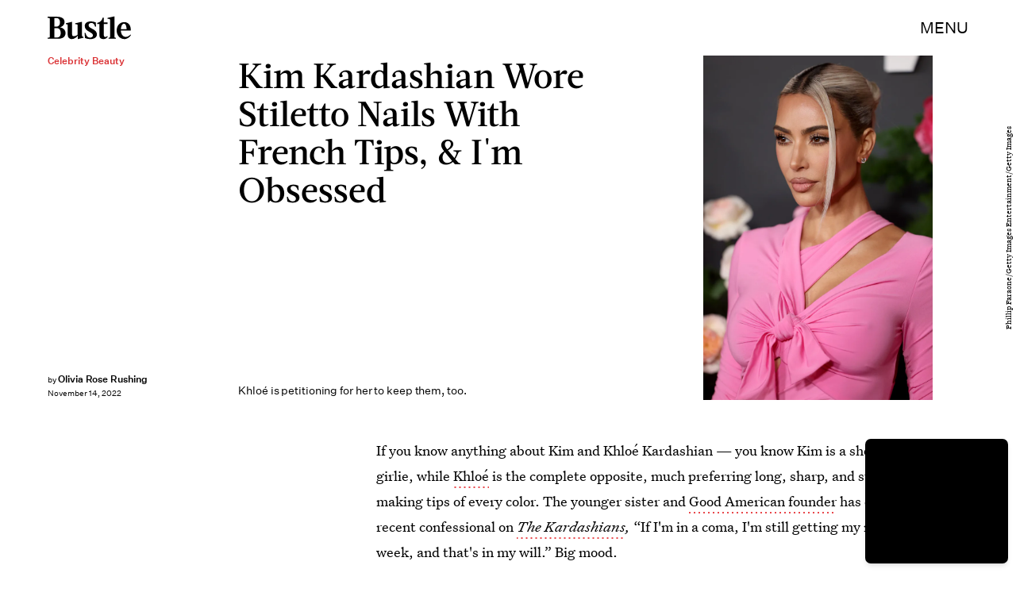

--- FILE ---
content_type: text/html; charset=utf-8
request_url: https://www.google.com/recaptcha/api2/aframe
body_size: 269
content:
<!DOCTYPE HTML><html><head><meta http-equiv="content-type" content="text/html; charset=UTF-8"></head><body><script nonce="yvHCYvu1dIQH3Wjl_KPBCg">/** Anti-fraud and anti-abuse applications only. See google.com/recaptcha */ try{var clients={'sodar':'https://pagead2.googlesyndication.com/pagead/sodar?'};window.addEventListener("message",function(a){try{if(a.source===window.parent){var b=JSON.parse(a.data);var c=clients[b['id']];if(c){var d=document.createElement('img');d.src=c+b['params']+'&rc='+(localStorage.getItem("rc::a")?sessionStorage.getItem("rc::b"):"");window.document.body.appendChild(d);sessionStorage.setItem("rc::e",parseInt(sessionStorage.getItem("rc::e")||0)+1);localStorage.setItem("rc::h",'1768531057982');}}}catch(b){}});window.parent.postMessage("_grecaptcha_ready", "*");}catch(b){}</script></body></html>